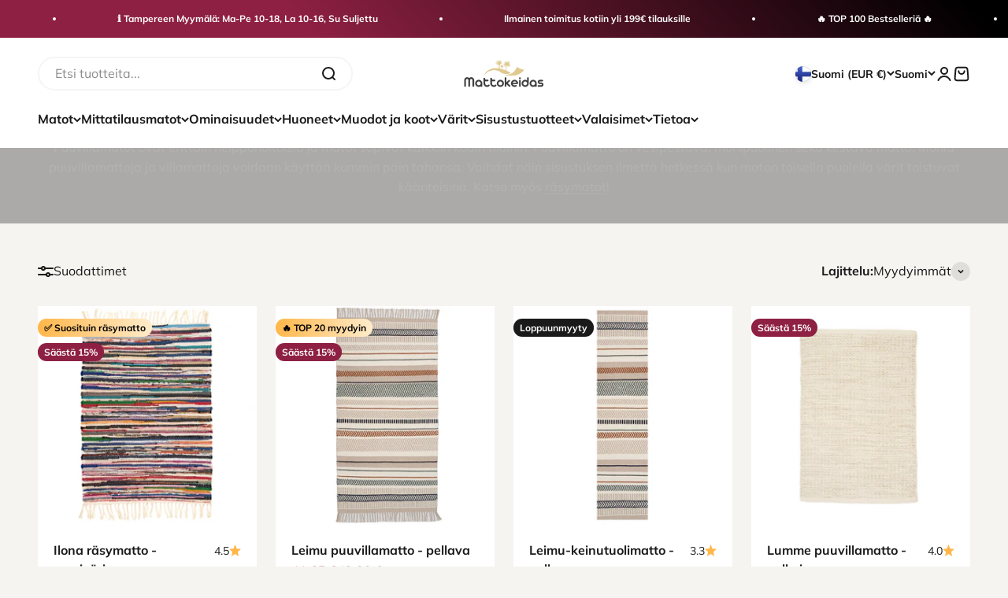

--- FILE ---
content_type: text/css
request_url: https://mattokeidas.fi/cdn/shop/t/3/assets/c-custom.css?v=110421409731194500951713376872
body_size: -292
content:
/** Shopify CDN: Minification failed

Line 66:0 Unexpected "}"

**/
.u_rel_pro_title_f {
    width: 24px;
    height: 24px;
    display: inline-block;
    border-radius: 50%;
        margin: 4px;
}
.u_related_active {
  outline-width: 2px;
outline-offset: 3px;
outline-style: solid; 
}

.u_rel_pro_row_f {
    display: flex;
    align-items: center;
   flex-wrap: wrap;
  padding:  0;
}
  .u_related_active_f {
          outline-width: 2px;
    outline-offset: 2px;
    outline-style: solid; 
  }
  .u_releated_products {
    padding: 5px 0;
}
.u_table_bg {
  background:white;
  padding:10px;
}
.u_table_bg tbody td{
  padding:10px !important;
}
.u_table_bg table tbody tr:nth-child(odd){
  background:#f5f5f5 !important;
}
.u_table_bg table tbody tr:nth-child(even){
  background:#ffffff !important;
}
.u_table_bg .metafield-single_line_text_field{
  list-style:none;
}
.u_table_bg .u_last_row {
    display: none;
}
.u_table_bg .u_first_td {
    width: 120px;
}
@media screen and (max-width:768px){
  .accordion__content{
    padding:0 !important;
  }
}
#CybotCookiebotDialog{
  display:none !important;
}
.CybotCookiebotDialogActive{
  display:none !important;
}
}